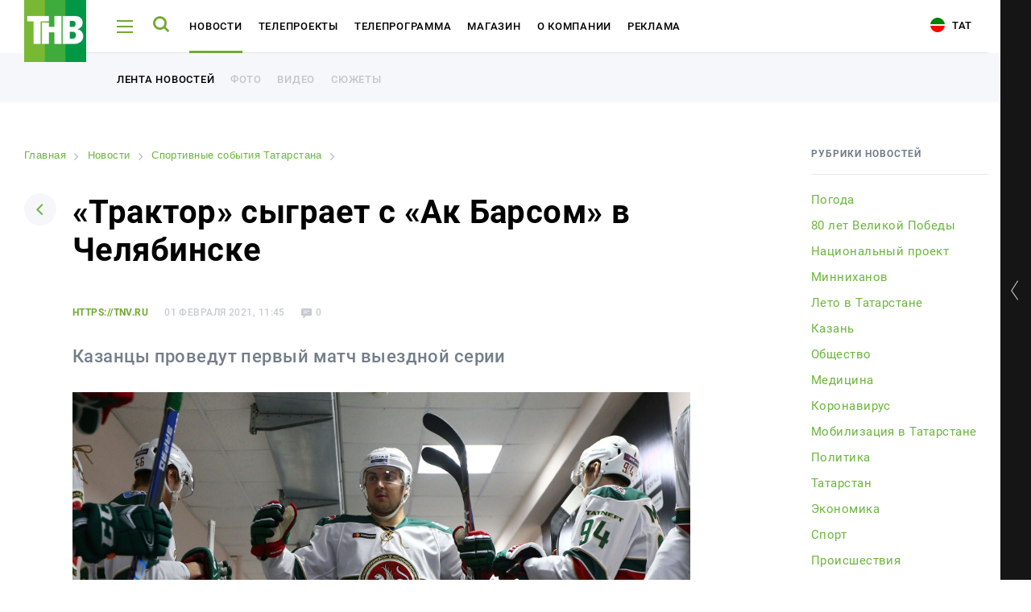

--- FILE ---
content_type: text/html
request_url: https://tnv.ru/news/sport/153468-traktor-sygraet-s-ak-barsom-v-chelyabinske/
body_size: 12759
content:
<!DOCTYPE html><html lang="ru"><head><!-- Global site tag (gtag.js) - Google Analytics --><!-- Google Tag Manager --><!-- End Google Tag Manager --><link rel="stylesheet" type="text/css" href="//fonts.googleapis.com/css?family=Roboto:300,300i,400,400i,500,500i,700,700i,900,900i&amp;subset=cyrillic,cyrillic-ext,latin-ext"/><meta name="viewport" content="initial-scale=1.0, width=device-width"/><meta content="IE=edge" http-equiv="X-UA-Compatible"/><link rel="apple-touch-icon" sizes="57x57" href="/local/static/favicons/apple-icon-57x57.png"/><link rel="apple-touch-icon" sizes="60x60" href="/local/static/favicons/apple-icon-60x60.png"/><link rel="apple-touch-icon" sizes="72x72" href="/local/static/favicons/apple-icon-72x72.png"/><link rel="apple-touch-icon" sizes="76x76" href="/local/static/favicons/apple-icon-76x76.png"/><link rel="apple-touch-icon" sizes="114x114" href="/local/static/favicons/apple-icon-114x114.png"/><link rel="apple-touch-icon" sizes="120x120" href="/local/static/favicons/apple-icon-120x120.png"/><link rel="apple-touch-icon" sizes="144x144" href="/local/static/favicons/apple-icon-144x144.png"/><link rel="apple-touch-icon" sizes="152x152" href="/local/static/favicons/apple-icon-152x152.png"/><link rel="apple-touch-icon" sizes="180x180" href="/local/static/favicons/apple-icon-180x180.png"/><link rel="icon" type="image/png" sizes="192x192" href="/local/static/favicons/android-icon-192x192.png"/><link rel="icon" type="image/png" sizes="32x32" href="/local/static/favicons/favicon-32x32.png"/><link rel="icon" type="image/png" sizes="96x96" href="/local/static/favicons/favicon-96x96.png"/><link rel="icon" type="image/png" sizes="16x16" href="/local/static/favicons/favicon-16x16.png"/><link rel="manifest" href="/local/static/favicons/manifest.json"/><meta name="msapplication-TileColor" content="#ffffff"/><meta name="msapplication-TileImage" content="/local/static/favicons/ms-icon-144x144.png"/><meta name="theme-color" content="#ffffff"/><meta name="yandex-verification" content="3fecacdefda3cc42" /><title>«Трактор» сыграет с «Ак Барсом» в Челябинске | tnv.ru</title><meta http-equiv="Content-Type" content="text/html; charset=UTF-8" /><meta name="robots" content="index, follow" /><meta name="keywords" content="«Трактор» сыграет с «Ак Барсом» в Челябинске, от наших собственных корреспондентов, подробно, описание «Трактор» сыграет с «Ак Барсом» в Челябинске | tnv.ru" /><meta name="description" content="Здесь вы узнаете все о «Трактор» сыграет с «Ак Барсом» в Челябинске | tnv.ru" /><link rel="canonical" href="https://tnv.ru/news/sport/153468-traktor-sygraet-s-ak-barsom-v-chelyabinske/" /><script data-skip-moving="true">(function(w, d) {var v = w.frameCacheVars = {"CACHE_MODE":"HTMLCACHE","storageBlocks":[],"dynamicBlocks":{"y0XwfU":"d41d8cd98f00","2DJmFo":"d41d8cd98f00","ALOAcH":"d41d8cd98f00","Zg1Ab0":"d41d8cd98f00"},"AUTO_UPDATE":true,"AUTO_UPDATE_TTL":120,"version":2};var inv = false;if (v.AUTO_UPDATE === false){if (v.AUTO_UPDATE_TTL && v.AUTO_UPDATE_TTL > 0){var lm = Date.parse(d.lastModified);if (!isNaN(lm)){var td = new Date().getTime();if ((lm + v.AUTO_UPDATE_TTL * 1000) >= td){w.frameRequestStart = false;w.preventAutoUpdate = true;return;}inv = true;}}else{w.frameRequestStart = false;w.preventAutoUpdate = true;return;}}var r = w.XMLHttpRequest ? new XMLHttpRequest() : (w.ActiveXObject ? new w.ActiveXObject("Microsoft.XMLHTTP") : null);if (!r) { return; }w.frameRequestStart = true;var m = v.CACHE_MODE; var l = w.location; var x = new Date().getTime();var q = "?bxrand=" + x + (l.search.length > 0 ? "&" + l.search.substring(1) : "");var u = l.protocol + "//" + l.host + l.pathname + q;r.open("GET", u, true);r.setRequestHeader("BX-ACTION-TYPE", "get_dynamic");r.setRequestHeader("X-Bitrix-Composite", "get_dynamic");r.setRequestHeader("BX-CACHE-MODE", m);r.setRequestHeader("BX-CACHE-BLOCKS", v.dynamicBlocks ? JSON.stringify(v.dynamicBlocks) : "");if (inv){r.setRequestHeader("BX-INVALIDATE-CACHE", "Y");}try { r.setRequestHeader("BX-REF", d.referrer || "");} catch(e) {}if (m === "APPCACHE"){r.setRequestHeader("BX-APPCACHE-PARAMS", JSON.stringify(v.PARAMS));r.setRequestHeader("BX-APPCACHE-URL", v.PAGE_URL ? v.PAGE_URL : "");}r.onreadystatechange = function() {if (r.readyState != 4) { return; }var a = r.getResponseHeader("BX-RAND");var b = w.BX && w.BX.frameCache ? w.BX.frameCache : false;if (a != x || !((r.status >= 200 && r.status < 300) || r.status === 304 || r.status === 1223 || r.status === 0)){var f = {error:true, reason:a!=x?"bad_rand":"bad_status", url:u, xhr:r, status:r.status};if (w.BX && w.BX.ready && b){BX.ready(function() {setTimeout(function(){BX.onCustomEvent("onFrameDataRequestFail", [f]);}, 0);});}w.frameRequestFail = f;return;}if (b){b.onFrameDataReceived(r.responseText);if (!w.frameUpdateInvoked){b.update(false);}w.frameUpdateInvoked = true;}else{w.frameDataString = r.responseText;}};r.send();var p = w.performance;if (p && p.addEventListener && p.getEntries && p.setResourceTimingBufferSize){var e = 'resourcetimingbufferfull';var h = function() {if (w.BX && w.BX.frameCache && w.BX.frameCache.frameDataInserted){p.removeEventListener(e, h);}else {p.setResourceTimingBufferSize(p.getEntries().length + 50);}};p.addEventListener(e, h);}})(window, document);</script><script data-skip-moving="true">(function(w, d, n) {var cl = "bx-core";var ht = d.documentElement;var htc = ht ? ht.className : undefined;if (htc === undefined || htc.indexOf(cl) !== -1){return;}var ua = n.userAgent;if (/(iPad;)|(iPhone;)/i.test(ua)){cl += " bx-ios";}else if (/Windows/i.test(ua)){cl += ' bx-win';}else if (/Macintosh/i.test(ua)){cl += " bx-mac";}else if (/Linux/i.test(ua) && !/Android/i.test(ua)){cl += " bx-linux";}else if (/Android/i.test(ua)){cl += " bx-android";}cl += (/(ipad|iphone|android|mobile|touch)/i.test(ua) ? " bx-touch" : " bx-no-touch");cl += w.devicePixelRatio && w.devicePixelRatio >= 2? " bx-retina": " bx-no-retina";if (/AppleWebKit/.test(ua)){cl += " bx-chrome";}else if (/Opera/.test(ua)){cl += " bx-opera";}else if (/Firefox/.test(ua)){cl += " bx-firefox";}ht.className = htc ? htc + " " + cl : cl;})(window, document, navigator);</script><link href="/bitrix/cache/css/s1/tnv/page_3b9caa3145511327f624f2e49264fae7/page_3b9caa3145511327f624f2e49264fae7_v1.css?17647007238220" type="text/css"  rel="stylesheet" /><link href="/bitrix/cache/css/s1/tnv/template_6ac6280874e8e51a25767a1d9e193045/template_6ac6280874e8e51a25767a1d9e193045_v1.css?1764700723391031" type="text/css"  data-template-style="true" rel="stylesheet" /><meta property="og:title" content="«Трактор» сыграет с «Ак Барсом» в Челябинске" /><meta property="og:description" content="Казанцы проведут первый матч выездной серии" /><meta property="og:image" content="https://i.tnv.ru/iblock/043/Ak-Bars-Petrov-daet-pyat.jpg" /><!-- banners google money --><!-- banners google money --></head><body class="js-body offset body-lang-s1"><!-- Google Tag Manager (noscript) --><noscript><iframe src="https://www.googletagmanager.com/ns.html?id=GTM-PGBRNKG"
height="0" width="0" style="display:none;visibility:hidden"></iframe></noscript><!-- End Google Tag Manager (noscript) --><div class="page__preloader preloader js-page-preloader"><div class="preloader__logo"><img src="/local/static/images/logo.svg" alt="" /></div><div class="preloader__spinner"><div class="spinner__item spinner__item--first"></div><div class="spinner__item spinner__item--second"></div><div class="spinner__item spinner__item--third"></div></div></div><div class="page__wrapper js-page-wrapper"><aside class="aside aside--desktop opened js-aside-desktop"><a class="aside__toggle js-aside-toggle" href="#"></a><div class="aside__online aside-online js-aside-online"><div class="aside-online__item active opened"><div class="aside-online__tv active opened"><div id="player" style="width: 100%; height: 156px;"></div></div></div><div class="aside-online__item"><p class="aside-online__title active js-tv-player-source" data-source="https://user91229.clients-cdnnow.ru/hls/user91229_1.m3u8">
                        ТНВ-Татарстан                    </p></div><div class="aside-online__item"><p class="aside-online__title js-tv-player-source" data-source="https://shayan.bonus-tv.ru/cdn/shayan/playlist.m3u8">
                        Шаян ТВ                    </p></div><div class="aside-online__item"><p class="aside-online__title js-tv-player-source" data-source="//live-maidantv.cdnvideo.ru/maidantv/maidantv.smil/playlist.m3u8">
                        Майдан ТВ                    </p></div><div class="aside-online__item"><p class="aside-online__title js-tv-player-source" data-source="https://planeta.mediacdn.ru/cdn/tnvplanet/playlist.m3u8">
                        ТНВ-Планета                    </p></div></div><style>
            .aside-online__title:before {
                opacity: 0;
            }

            .aside-online__title:after {
                display: none;
            }

            .aside-online__title.active:before {
                opacity: 1;
            }
        </style><div class="aside__wrapper"><div class="js-banner-aside"></div><div class="aside__item aside__item--hotline"><div class="aside__hotline">
                Горячая линия новостей - <br /><a href="https://wa.me/79874200101">8 987 420 01 01</a>            </div></div><div class="vote-1"></div><div class="js-banner-aside-2"></div><div class="aside__item aside__item--offset-2" id="bx_1373509569_21968"><a href="https://bolgarradio.com/to-order-congratulations/" target="_blank"></a><p>
            Заказать поздравление в передаче «Сина Миннэн Сэлэм»        </p><p class="aside__item-description">
                Каждую субботу с 7 до 9 утра зрители ТНВ поздравляют<br />
своих любимых при помощи SMS-соообщений и звонков.            </p><a href="https://bolgarradio.com/to-order-congratulations/" class="button button--green aside__item-button">Заказать поздравление</a></div><div class="aside__socials aside-socials"><a class="aside-socials__item aside-socials__item--vkontakte" href="https://vk.com/tatarstan_tnv" target="_blank" rel="nofollow" id="bx_3485106786_6"><span class="icon-vkontakte"></span></a><a class="aside-socials__item aside-socials__item--youtube" href="https://www.youtube.com/channel/UCRZoU5z1CS38bDWGuNefo-g" target="_blank" rel="nofollow" id="bx_3485106786_7"><span class="icon-youtube"></span></a></div></div></aside><div class="aside__mobile-toggle-wrapper"><a href="#" class="aside__mobile-toggle-link js-aside-mobile-toggle"></a><p class="aside__mobile-toggle-online">
            Онлайн трансляция
        </p><p class="aside__mobile-toggle"><span class="title">Свернуть</span><span class="icon icon-aside-search"></span></p></div><aside class="aside aside--mobile js-aside-mobile"><a class="aside__toggle js-aside-toggle" href="#"></a><div class="aside__online-wrapper"><p class="aside__title">
        Смотреть онлайн
    </p><div class="aside__online aside-online js-aside-online"><div class="aside-online__item" id="bx_3099439860_3609"><a href="/online/?ID=3609" target="_blank" class="aside-online__title"><img src="https://i.tnv.ru/iblock/9bc/unnamed.jpg" alt="" title="" /><span>ТНВ-Татарстан</span></a></div><div class="aside-online__item" id="bx_3099439860_3611"><a href="/online/?ID=3611" target="_blank" class="aside-online__title"><img src="https://i.tnv.ru/iblock/9f3/3F_3F_3F_3F_3F_3F_282018_2C_3F_3F_3F_3F_3F_3F_3F_29.png" alt="" title="" /><span>Шаян ТВ</span></a></div><div class="aside-online__item" id="bx_3099439860_3612"><a href="/online/?ID=3612" target="_blank" class="aside-online__title"><img src="https://i.tnv.ru/iblock/9c6/Group-3.png" alt="" title="" /><span>Майдан ТВ</span></a></div><div class="aside-online__item" id="bx_3099439860_3610"><a href="/online/?ID=3610" target="_blank" class="aside-online__title"><img src="https://i.tnv.ru/iblock/9bc/unnamed.jpg" alt="" title="" /><span>ТНВ-Планета</span></a></div></div></div><div class="aside__wrapper"><div class="js-banner-aside"></div><div class="aside__item aside__item--hotline"><div class="aside__hotline">
                Горячая линия новостей - <br /><a href="https://wa.me/79874200101">8 987 420 01 01</a>            </div></div><div class="vote-1"></div><div class="js-banner-aside-2"></div><div class="aside__item aside__item--offset-2" id="bx_1454625752_21968"><a href="https://bolgarradio.com/to-order-congratulations/" target="_blank"></a><p>
            Заказать поздравление в передаче «Сина Миннэн Сэлэм»        </p><p class="aside__item-description">
                Каждую субботу с 7 до 9 утра зрители ТНВ поздравляют<br />
своих любимых при помощи SMS-соообщений и звонков.            </p><a href="https://bolgarradio.com/to-order-congratulations/" class="button button--green aside__item-button">Заказать поздравление</a></div><div class="aside__socials aside-socials"><a class="aside-socials__item aside-socials__item--vkontakte" href="https://vk.com/tatarstan_tnv" target="_blank" rel="nofollow" id="bx_3322728009_6"><span class="icon-vkontakte"></span></a><a class="aside-socials__item aside-socials__item--youtube" href="https://www.youtube.com/channel/UCRZoU5z1CS38bDWGuNefo-g" target="_blank" rel="nofollow" id="bx_3322728009_7"><span class="icon-youtube"></span></a></div></div>    </aside><div class="page-load"><header class="header header--white"><div class="page__container"><div class="header__wrapper"><div class="header__logo"><a href="/"><img src="/local/static/images/logo.svg" alt="ТНВ"/></a></div><div class="header__hamburger js-header-hamburger"><span></span><span></span><span></span></div><div class="header__search js-header-search"><span class="icon-search"></span></div><ul class="header__nav header-nav" id="header-nav"><li class="header-nav__item js-header-submenu-open" id="bx_2970353375_3602"><a class="header-nav__link" href="/news/">Новости</a><div class="header__submenu header__more js-header-submenu"><div class="page__container"><ul class="header__nav header-nav"><li class="header-nav__item"><a href="/news/" class="header-nav__link">Лента новостей</a></li><li class="header-nav__item"><a href="/media/" class="header-nav__link">Фото</a></li><li class="header-nav__item"><a href="/media/#tab-mediateka-14" class="header-nav__link">Видео</a></li><li class="header-nav__item"><a href="/stories/" class="header-nav__link">Сюжеты</a></li></ul></div></div></li><li class="header-nav__item" id="bx_2970353375_3603"><a class="header-nav__link" href="/tv-projects/">Телепроекты</a></li><li class="header-nav__item js-header-submenu-open" id="bx_2970353375_3604"><a class="header-nav__link" href="/tv-program/tatarstan/">Телепрограмма</a><div class="header__submenu header__more js-header-submenu"><div class="page__container"><ul class="header__nav header-nav"><li class="header-nav__item"><a href="/tv-program/tatarstan/" class="header-nav__link">ТНВ-Татарстан</a></li><li class="header-nav__item"><a href="/tv-program/planeta/" class="header-nav__link">ТНВ-Планета</a></li></ul></div></div></li><li class="header-nav__item" id="bx_2970353375_3605"><a class="header-nav__link" href="/congratulations/">Магазин</a></li><li class="header-nav__item" id="bx_2970353375_3606"><a class="header-nav__link" href="/about/">О компании</a></li><li class="header-nav__item" id="bx_2970353375_18795"><a class="header-nav__link" href="/advertisement/">Реклама</a></li></ul><div class="header__socials"><a class="aside-socials__item aside-socials__item--vkontakte" href="https://vk.com/tatarstan_tnv" target="_blank" rel="nofollow" id="bx_719294866_6"><span class="icon-vkontakte"></span></a><a class="aside-socials__item aside-socials__item--youtube" href="https://www.youtube.com/channel/UCRZoU5z1CS38bDWGuNefo-g" target="_blank" rel="nofollow" id="bx_719294866_7"><span class="icon-youtube"></span></a></div>                        <a href="/tat/" class="header__lang"><i class="icon-tat"></i> Тат</a></div></div><div class="header__more opened"><div class="page__container"><ul class="header__nav header-nav"><li class="header-nav__item"><a class="header-nav__link header-nav__link--additional" href="/news/">Лента новостей</a></li><li class="header-nav__item"><a class="header-nav__link header-nav__link--additional" href="/media/">Фото</a></li><li class="header-nav__item"><a class="header-nav__link header-nav__link--additional" href="/media/#tab-mediateka-14">Видео</a></li><li class="header-nav__item"><a class="header-nav__link header-nav__link--additional" href="/stories/">Сюжеты</a></li></ul></div></div></header><div class="menu js-menu"><div class="menu__wrapper js-menu-wrapper"><div class="fake-poster"><div class="show-poster__wrapper show-poster__wrapper--hidden"></div></div><div class="menu__nav-wrapper"><span class="icon-close menu__close js-menu-close"></span><div class="menu__search menu-search"><form class="form js-action-search"><div class="form__item"><input type="text" class="menu-search__input" name="q" placeholder="Поиск"  /><button type="submit" class="menu-search__button"><span class="icon-search"></span></button></div><p class="menu-search__example">
            Например: Минниханов, 7 дней, телепрограмма
        </p></form></div>            <div class="global-search__wrapper js-search-results"></div><div class="js-menu-content"><nav class="menu__nav menu-nav"><div class="menu-nav__column"><div class="menu-nav__item" id="bx_3017195560_3602"><a class="menu-nav__title menu-nav__title--add js-menu-nav-title" href="/news/">Новости</a><div class="menu-nav__links"><a href="/news/" class="menu-nav__link">Лента новостей</a><a href="/media/" class="menu-nav__link">Фото</a><a href="/media/#tab-mediateka-14" class="menu-nav__link">Видео</a><a href="/stories/" class="menu-nav__link">Сюжеты</a></div></div><div class="menu-nav__item" id="bx_3017195560_3603"><a class="menu-nav__title" href="/tv-projects/">Телепроекты</a></div><div class="menu-nav__item" id="bx_3017195560_3604"><a class="menu-nav__title menu-nav__title--add js-menu-nav-title" href="/tv-program/tatarstan/">Телепрограмма</a><div class="menu-nav__links"><a href="/tv-program/tatarstan/" class="menu-nav__link">ТНВ-Татарстан</a><a href="/tv-program/planeta/" class="menu-nav__link">ТНВ-Планета</a></div></div></div><div class="menu-nav__column"><div class="menu-nav__item" id="bx_3017195560_3605"><a class="menu-nav__title" href="/congratulations/">Магазин</a></div><div class="menu-nav__item" id="bx_3017195560_3606"><a class="menu-nav__title" href="/about/">О компании</a></div><div class="menu-nav__item" id="bx_3017195560_18795"><a class="menu-nav__title" href="/advertisement/">Реклама</a></div></div></nav>                        <div class="menu__mobile-contacts menu-mobile-contacts" id="bx_766662027_2"><div class="menu-mobile-contacts__wrapper"><div class="menu-mobile-contacts__item"><p class="menu-mobile-contacts__title">
                        Для связи                    </p><a href="tel:+78435705000">
                            +7 (843) 570−50−00                        </a><a href="mailto:reception@tnvtv.ru">reception@tnvtv.ru</a></div></div></div></div></div></div><div class="menu__desktop-contacts menu-desktop-contacts" id="bx_1521837341_2"><div class="menu-desktop-contacts__item"><p class="menu-desktop-contacts__title">
                    Для связи                </p><a href="tel:+78435705000">
                        +7 (843) 570−50−00                    </a><a href="mailto:reception@tnvtv.ru">reception@tnvtv.ru</a></div><a class="menu-desktop-contacts__full"
               href="/about/contacts/">Полные контакты</a></div></div><div class="menu global-search js-global-search"><div class="menu__wrapper js-menu-wrapper"><div class="fake-poster"><div class="show-poster__wrapper show-poster__wrapper--hidden"></div></div><div class="menu__nav-wrapper"><span class="icon-close menu__close js-menu-close"></span><div class="menu__search menu-search"><form class="form js-action-search"><div class="form__item"><input type="text" class="menu-search__input" name="q" placeholder="Поиск"  /><button type="submit" class="menu-search__button"><span class="icon-search"></span></button></div><p class="menu-search__example">
            Например: Минниханов, 7 дней, телепрограмма
        </p></form></div>            <div class="global-search__wrapper" id="search-results"></div><div class="menu__mobile-contacts menu-mobile-contacts" id="bx_3283891367_2"><div class="menu-mobile-contacts__wrapper"><div class="menu-mobile-contacts__item"><p class="menu-mobile-contacts__title">
                        Для связи                    </p><a href="tel:+78435705000">
                            +7 (843) 570−50−00                        </a><a href="mailto:reception@tnvtv.ru">reception@tnvtv.ru</a></div></div></div></div></div><div class="menu__desktop-contacts menu-desktop-contacts" id="bx_3032155185_2"><div class="menu-desktop-contacts__item"><p class="menu-desktop-contacts__title">
                    Для связи                </p><a href="tel:+78435705000">
                        +7 (843) 570−50−00                    </a><a href="mailto:reception@tnvtv.ru">reception@tnvtv.ru</a></div><a class="menu-desktop-contacts__full"
               href="/about/contacts/">Полные контакты</a></div></div>            <section class="page js-news-container"><article class="js-post-news"><div class="page__container"><div class="news-page novelty clearfix"><div class="news-page__left"><div id="bxdynamic_y0XwfU_start" style="display:none"></div><div id="bxdynamic_y0XwfU_end" style="display:none"></div>                    <link href="/bitrix/css/main/font-awesome.css?155983358428777" type="text/css" rel="stylesheet" /><div class="bx-breadcrumb" itemprop="http://schema.org/breadcrumb" itemscope itemtype="http://schema.org/BreadcrumbList"><div class="bx-breadcrumb-item" id="bx_breadcrumb_0" itemprop="itemListElement" itemscope itemtype="http://schema.org/ListItem"><a class="bx-breadcrumb-item-link" href="/" title="Главная" itemprop="item"><span class="bx-breadcrumb-item-text" itemprop="name">Главная</span></a><meta itemprop="position" content="1" /></div><i class="bx-breadcrumb-item-angle fa fa-angle-right"></i><div class="bx-breadcrumb-item" id="bx_breadcrumb_1" itemprop="itemListElement" itemscope itemtype="http://schema.org/ListItem"><a class="bx-breadcrumb-item-link" href="/news/" title="Новости" itemprop="item"><span class="bx-breadcrumb-item-text" itemprop="name">Новости</span></a><meta itemprop="position" content="2" /></div><i class="bx-breadcrumb-item-angle fa fa-angle-right"></i><div class="bx-breadcrumb-item" id="bx_breadcrumb_2" itemprop="itemListElement" itemscope itemtype="http://schema.org/ListItem"><a class="bx-breadcrumb-item-link" href="/news/sport/" title="Спортивные события Татарстана" itemprop="item"><span class="bx-breadcrumb-item-text" itemprop="name">Спортивные события Татарстана</span></a><meta itemprop="position" content="3" /></div><i class="bx-breadcrumb-item-angle fa fa-angle-right"></i><div class="bx-breadcrumb-item"><span class="bx-breadcrumb-item-text">«Трактор» сыграет с «Ак Барсом» в Челябинске</span></div></div><div class="page__head page-head"><a class="page-head__back" href="/news/"><span class="icon-arrow-down"></span></a><h1>«Трактор» сыграет с «Ак Барсом» в Челябинске</h1></div><div id="153468" class="novelty__content novelty__content--padding"><div class="novelty__information"><p class="novelty__source">
                https://tnv.ru            </p><p class="novelty__date">
            01 февраля 2021, 11:45        </p><p class="novelty__views">
            298        </p><p class="novelty__comments">
            0        </p></div><p class="novelty__intro">
        Казанцы проведут первый матч выездной серии    </p><div class="novelty__thumb novelty-thumb"><img src="https://i.tnv.ru/resize_cache/72925/372cffca02c6cd34fde6fd3f308be2df/iblock/043/Ak-Bars-Petrov-daet-pyat.jpg" alt="«Трактор» сыграет с «Ак Барсом» в Челябинске"/><div class="novelty-thumb__information"></div></div><div id="bxdynamic_2DJmFo_start" style="display:none"></div><div id="bxdynamic_2DJmFo_end" style="display:none"></div><div><div class="js-image-description"><p>
	 Сегодня «Ак Барс» сыграет в Челябинске против «Трактора» в матче регулярного чемпионата КХЛ. Начало встречи в 17:00.
</p><p>
	 Команда Дмитрия Квартальнова продолжает лидировать в сводной таблице КХЛ и в Восточной конференции лиги. На счет казанского клуба 80 очков в 51 матче. В последнем матче «Ак Барс» дома обыграл «Куньлунь» со счетом 3:1.&nbsp;
</p><p>
	 «Трактор» занимает пятое место на Востоке КХЛ. У челябинской команды&nbsp;60 очков после 50 матчей. В предыдущем матче «Трактор» проиграл на выезде «Сибири» в овертайме со счетом 2:3.
</p><p>
	 В этом сезоне команды трижды сыграли между собой. В Казани команды обменялись победами по буллитам с одинаковым счётом 3:2, а в Челябинске «Трактор» выиграл в основное время – 2:1.
</p>
фото: ak-bars.ru        </div></div></div><div class="novelty__actions"><p>
    Читайте новости в нашем <a href="https://t.me/tnvtv">Telegram</a> и <a href="https://dzen.ru/tnv/">Дзен</a>.</p><br /><br /></div><div class="novelty__actions"><div class="novelty__share"><div class="novelty__share"><p>
                Поделиться            </p><div class="ya-share2" data-services="vkontakte,odnoklassniki,twitter,telegram,whatsapp"
                 data-counter=""></div></div></div><div class="novelty__discuss"></div></div><div class="js-pagination"><a class="js-pagination-next" href="/news/obshchestvo/153467-medvedev-zayavil-o-vozmozhnom-otklyuchenii-rossii-ot-interneta/?ajax=Y"></a></div></div><div class="news-page__right"><div class="news-page__rubrics news-page-rubrics"><p class="news-page-rubrics__title">
            Рубрики новостей        </p><div class="news-page-rubrics__wrapper dragscroll scrollable-content"><a data-code="pogoda" href="/news/pogoda/"                   id="bx_1847241719_110">Погода </a><a data-code="80-letie-pobedy-v-vov" href="/news/80-letie-pobedy-v-vov/"                   id="bx_1847241719_112">80 лет Великой Победы</a><a data-code="natsionalnyy-proekt" href="/news/natsionalnyy-proekt/"                   id="bx_1847241719_111">Национальный проект</a><a data-code="minnikhanov" href="/news/minnikhanov/"                   id="bx_1847241719_114">Минниханов</a><a data-code="leto-v-tatarstane" href="/news/leto-v-tatarstane/"                   id="bx_1847241719_115">Лето в Татарстане</a><a data-code="kazan" href="/news/kazan/"                   id="bx_1847241719_23">Казань</a><a data-code="obshchestvo" href="/news/obshchestvo/"                   id="bx_1847241719_92">Общество</a><a data-code="meditsina" href="/news/meditsina/"                   id="bx_1847241719_98">Медицина</a><a data-code="coronavirus" href="/news/coronavirus/"                   id="bx_1847241719_89">Коронавирус</a><a data-code="mobilizatsiya-v-tatarstane" href="/news/mobilizatsiya-v-tatarstane/"                   id="bx_1847241719_96">Мобилизация в Татарстане</a><a data-code="policy" href="/news/policy/"                   id="bx_1847241719_3">Политика</a><a data-code="tatarstan" href="/news/tatarstan/"                   id="bx_1847241719_24">Татарстан</a><a data-code="economy" href="/news/economy/"                   id="bx_1847241719_2">Экономика</a><a data-code="sport" href="/news/sport/"                   id="bx_1847241719_1">Спорт</a><a data-code="the-incident" href="/news/the-incident/"                   id="bx_1847241719_22">Происшествия</a><a data-code="culture" href="/news/culture/"                   id="bx_1847241719_4">Культура</a><a data-code="travel" href="/news/travel/"                   id="bx_1847241719_77">Путешествия</a><a data-code="show-business" href="/news/show-business/"                   id="bx_1847241719_25">Шоу-бизнес</a><a data-code="ay-da-tatarstan" href="/news/ay-da-tatarstan/"                   id="bx_1847241719_100">Ай да Татарстан!</a><a data-code="media-internet-and-technology" href="/news/media-internet-and-technology/"                   id="bx_1847241719_51">Медиа и IT</a><a data-code="novosti" href="/news/novosti/"                   id="bx_1847241719_104">Новости</a><a data-code="education" href="/news/education/"                   id="bx_1847241719_78">Образование</a><a data-code="religiya" href="/news/religiya/"                   id="bx_1847241719_102">Религия</a><a data-code="svo" href="/news/svo/"                   id="bx_1847241719_103">СВО</a></div></div><div id="bxdynamic_ALOAcH_start" style="display:none"></div><div id="bxdynamic_ALOAcH_end" style="display:none"></div>                                                        </div></div></div><div class="comments-form"><div class="page__container"><div class="comments-form__wrapper"><div class="comments-form__left"><div class="comments-form__title-wrapper"><p class="comments-form__title">
        Комментарии <span>0</span></p><a href="javascript:;" class="comments-form__title-icon"><span class="icon-comments"></span></a></div><div class="comments-form__thread comments-form-thread"><div class="comments-form-thread__item comments-form-thread__item--my-comment"><div class="comments-form-thread__avatar"><img src="/local/templates/.default/components/aristov.comments/comments/news/img/ava.jpg"
             alt="Аватар"
             class="av-comment-add-form__avatar"></div><div class="comments-form-thread__form comments-form-thread__form"><form class="form av-comment-add-form js-av-comment-add-form"><input type="hidden"
                   name="PARENT_ID"
                   value="153468"
                   class="js-av-comment-add-form__parent-id-field"
                   required/><div class="form__item"><div class=""><label for="NAME" class="av-comment-add-form__label">Имя</label><input type="text"
                               class="comments-field js-av-comment-add-form-name-input"
                               id="NAME"
                               name="NAME"
                                                           required/></div></div><div class="form__item"><label for="EMAIL" class="av-comment-add-form__label">Email</label><input type="text"
                               class="comments-field js-av-comment-add-form-email-input"
                               id="EMAIL"
                               name="EMAIL"
                               required/></div><div class="form__item"><label for="TEXT" class="av-comment-add-form__label">Текст сообщения</label><textarea id="TEXT"
                              name="TEXT"
                              class="textarea ctrlEnterSubmit js-av-comment-add-form-text-input"
                              rows="3"
                              required></textarea></div><button type="submit"
                        class="comments-form-thread__send">Отправить комментарий</button></form></div></div></div></div><div class="comments-form__right"><div id="bxdynamic_Zg1Ab0_start" style="display:none"></div><div id="bxdynamic_Zg1Ab0_end" style="display:none"></div>            </div></div></div></div></article></section><footer class="footer"><div class="footer__top-wrapper"><div class="page__container"><div class="footer__top"><div class="footer__nav-wrapper"><div class="footer__logo"><a href="/"><img src="/local/static/images/logo.svg" alt="ТНВ"/></a></div><nav class="footer__nav footer-nav"><div class="footer-nav__item" id="bx_604248480_3602"><a class="footer-nav__title" href="/news/">Новости</a><a class="footer-nav__link" href="/news/">Лента новостей</a><a class="footer-nav__link" href="/media/">Фото</a><a class="footer-nav__link" href="/media/#tab-mediateka-14">Видео</a><a class="footer-nav__link" href="/stories/">Сюжеты</a></div><div class="footer-nav__item" id="bx_604248480_3603"><a class="footer-nav__title" href="/tv-projects/">Телепроекты</a></div><div class="footer-nav__item" id="bx_604248480_3604"><a class="footer-nav__title" href="/tv-program/tatarstan/">Телепрограмма</a><a class="footer-nav__link" href="/tv-program/tatarstan/">ТНВ-Татарстан</a><a class="footer-nav__link" href="/tv-program/planeta/">ТНВ-Планета</a></div><div class="footer-nav__item" id="bx_604248480_3605"><a class="footer-nav__title" href="/congratulations/">Магазин</a></div><div class="footer-nav__item" id="bx_604248480_3606"><a class="footer-nav__title" href="/about/">О компании</a></div><div class="footer-nav__item" id="bx_604248480_18795"><a class="footer-nav__title" href="/advertisement/">Реклама</a></div><div class="footer-nav__item footer-nav__item--pa"><div class="footer__search footer-search"><form class="form js-action-search"><div class="form__item"><input type="text" class="footer-search__input" name="q" placeholder="Поиск"/></div></form></div></div></nav></div><div class="footer__description" id="bx_1392716086_2"><p>
	 АО «ТРК «Новый Век»<br>
	 Ул. Ш. Усманова, 9, Казань<br>
	 420095, Россия, Республика Татарстан,<br>
	 Тел.: +7 (843) 570-50-00<br>
	 E-mail:&nbsp;<a href="mailto:reception@tnvtv.ru">reception@tnvtv.ru</a>,&nbsp;<a href="mailto:tnvnews@mail.ru">tnvnews@mail.ru</a><br></p><p>
	 ТНВ в <a target="_blank" href="https://dzen.ru/tnv/">Дзен</a></p><p>
	 При любом использовании материалов ТНВ ссылка (для сайтов - гиперссылка на <a href="https://tnv.ru">tnv.ru</a>) обязательна. <br>
	 Используя настоящий сайт, вы обязуетесь выполнять условия данного соглашения.<br>
Если вы являетесь правообладателем какой-либо фотографии, размещенной на нашем сайте, свяжитесь с нами, и мы укажем авторство.<br>
Политика Акционерного общества «Телерадиокомпания Новый Век» в отношении <a href="https://cloud.mail.ru/public/6toF/EA2fS1rMa">обработки персональных данных</a>. 
</p><p>
	 На настоящем сайте могут демонстрироваться табачные изделия. Курение вредит вашему здоровью.
</p><p><!--LiveInternet counter--><!--/LiveInternet--> <!--LiveInternet logo--><a href="//www.liveinternet.ru/click" target="_blank"><img width="88" src="//counter.yadro.ru/logo?18.2" height="31" title="LiveInternet: показано число просмотров за 24 часа, посетителей за 24 часа и за сегодня" alt="" border="0"></a><!--/LiveInternet--> <!-- Yandex.Metrika informer --> <a href="https://metrika.yandex.ru/stat/?id=46775133&from=informer" target="_blank" rel="nofollow"><img src="https://informer.yandex.ru/informer/46775133/3_1_FFFFFFFF_EFEFEFFF_0_pageviews" style="width:88px; height:31px; border:0;" alt="Яндекс.Метрика" title="Яндекс.Метрика: данные за сегодня (просмотры, визиты и уникальные посетители)" class="ym-advanced-informer" data-cid="46775133" data-lang="ru"></a><!-- /Yandex.Metrika informer --> <!-- Yandex.Metrika counter -->  <!-- /Yandex.Metrika counter --> <!-- Rating Mail.ru counter -->  <!-- //Rating Mail.ru counter --> <!-- Rating Mail.ru logo --> <a href="https://top.mail.ru/jump?from=592495"> <img width="88" alt="Top.Mail.Ru" src="https://top-fwz1.mail.ru/counter?id=592495;t=502;l=1" height="31" style="border:0;"></a><!-- //Rating Mail.ru logo --> <!-- ok --> <a href="https://ok.ru/tnvtv"> <img width="30" alt="ok" src="/demo/OK%20orange%20compact-512.png" height="30" style="border:0;"></a><!-- ok --></p><p style="font-size:130%">
	 18+
</p>    </div></div></div></div><div class="footer__bottom-wrapper"><div class="page__container"><div class="footer__bottom"><p class="footer__copyright" id="bx_32686673_2">
        &copy; 1999 - 2023, АО «ТРК «Новый Век»    </p><p class="footer__site-creation">
                    Создание сайта
                    <a href="http://markweber.ru" rel="nofollow" target="_blank"><img src="/local/static/images/mw-logo.png" alt="markweber" style="margin-left: 10px;"/></a></p></div></div></div></footer><div style="display: none"><div id="project" class="js-modal-video modal"><div class="modal__content"><button class="modal__close" data-izimodal-close="" data-izimodal-transitionout="fadeOutDown"><span
                        class="icon-close"></span></button><div class="modalproject"><div class="modalproject__wrapper"></div></div></div></div><div id="coming" class="js-modal modal modal--small"><div class="modal__content"><button class="modal__close" data-izimodal-close="" data-izimodal-transitionout="fadeOutDown"><span
                        class="icon-close"></span></button><div class="modalproject"><div class="modalproject__wrapper"></div></div></div></div><div id="heading" class="js-modal modal modal--small"><div class="modal__content"><button class="modal__close" data-izimodal-close="" data-izimodal-transitionout="fadeOutDown"><span
                        class="icon-close"></span></button><div class="js-modal-content"></div></div></div><div id="submit-ok" class="js-modal modal modal--small"><div class="modal__content"><button class="modal__close" data-izimodal-close="" data-izimodal-transitionout="fadeOutDown"><span
                        class="icon-close"></span></button><div class="js-modal-content"><div class="find-error" style="padding: 50px 0; margin-bottom: 0"><p class="find-error__title">
                        Спасибо! Сообщение отправлено.
                    </p></div></div></div></div><div id="error-find" class="js-modal modal modal--small"><div class="modal__content" style="padding-top: 0"><button class="modal__close" data-izimodal-close="" data-izimodal-transitionout="fadeOutDown"><span
                        class="icon-close"></span></button><div class="modal__item"><form action="#" data-action="/local/action/form/error.php" class="js-form"><div class="shop-congr__service shop-congr__service--modal shop-congr-service"><div class="find-error"><p class="find-error__title">
                                Нашли ошибки? Напишите нам.
                            </p><p class="find-error__subtitle"></p></div><div class="shop-congr-service__item"><p class="shop-congr-service__title">
                                Опишите ошибку
                            </p><div><textarea class="textarea" name="text" required></textarea></div></div><div class="shop-congr-service__item"><p class="shop-congr-service__title">
                                Ваша электронная почта
                            </p><div><input type="text" class="text" name="email" value="" required></div></div><div class="shop-congr-service__item"><p class="shop-congr-service__title">
                                Номер телефона
                            </p><div><input type="text" class="text autowidth" name="phone" value="" placeholder="+7"
                                       required></div></div><div class="shop-congr-service__send"><div><input type="checkbox" class="checkbox" name="agreement" id="agreement"
                                       checked="checked" value="Y" required><label for="agreement">Я даю разрешение на обработку <a href="/upload/policy.pdf" target="_blank">персональных данных</a></label></div><button class="button button--green">Отправить</button></div></div></form></div></div></div><div style="display: none" id="loadHtml"></div></div><!-- Yandex.Metrika counter --><noscript><div><img src="https://mc.yandex.ru/watch/46775133" style="position:absolute; left:-9999px;" alt="" /></div></noscript><!-- /Yandex.Metrika counter --></div></div><script async src="https://www.googletagmanager.com/gtag/js?id=UA-134931708-3"></script><script>
  window.dataLayer = window.dataLayer || [];
  function gtag(){dataLayer.push(arguments);}
  gtag('js', new Date());

  gtag('config', 'UA-134931708-3');
</script><script>(function(w,d,s,l,i){w[l]=w[l]||[];w[l].push({'gtm.start':
new Date().getTime(),event:'gtm.js'});var f=d.getElementsByTagName(s)[0],
j=d.createElement(s),dl=l!='dataLayer'?'&l='+l:'';j.async=true;j.src=
'https://www.googletagmanager.com/gtm.js?id='+i+dl;f.parentNode.insertBefore(j,f);
})(window,document,'script','dataLayer','GTM-PGBRNKG');</script><script>if(!window.BX)window.BX={};if(!window.BX.message)window.BX.message=function(mess){if(typeof mess==='object'){for(let i in mess) {BX.message[i]=mess[i];} return true;}};</script><script>(window.BX||top.BX).message({"JS_CORE_LOADING":"Загрузка...","JS_CORE_NO_DATA":"- Нет данных -","JS_CORE_WINDOW_CLOSE":"Закрыть","JS_CORE_WINDOW_EXPAND":"Развернуть","JS_CORE_WINDOW_NARROW":"Свернуть в окно","JS_CORE_WINDOW_SAVE":"Сохранить","JS_CORE_WINDOW_CANCEL":"Отменить","JS_CORE_WINDOW_CONTINUE":"Продолжить","JS_CORE_H":"ч","JS_CORE_M":"м","JS_CORE_S":"с","JSADM_AI_HIDE_EXTRA":"Скрыть лишние","JSADM_AI_ALL_NOTIF":"Показать все","JSADM_AUTH_REQ":"Требуется авторизация!","JS_CORE_WINDOW_AUTH":"Войти","JS_CORE_IMAGE_FULL":"Полный размер"});</script><script src="/bitrix/js/main/core/core.min.js?1759865983229643"></script><script>BX.Runtime.registerExtension({"name":"main.core","namespace":"BX","loaded":true});</script><script>BX.setJSList(["\/bitrix\/js\/main\/core\/core_ajax.js","\/bitrix\/js\/main\/core\/core_promise.js","\/bitrix\/js\/main\/polyfill\/promise\/js\/promise.js","\/bitrix\/js\/main\/loadext\/loadext.js","\/bitrix\/js\/main\/loadext\/extension.js","\/bitrix\/js\/main\/polyfill\/promise\/js\/promise.js","\/bitrix\/js\/main\/polyfill\/find\/js\/find.js","\/bitrix\/js\/main\/polyfill\/includes\/js\/includes.js","\/bitrix\/js\/main\/polyfill\/matches\/js\/matches.js","\/bitrix\/js\/ui\/polyfill\/closest\/js\/closest.js","\/bitrix\/js\/main\/polyfill\/fill\/main.polyfill.fill.js","\/bitrix\/js\/main\/polyfill\/find\/js\/find.js","\/bitrix\/js\/main\/polyfill\/matches\/js\/matches.js","\/bitrix\/js\/main\/polyfill\/core\/dist\/polyfill.bundle.js","\/bitrix\/js\/main\/core\/core.js","\/bitrix\/js\/main\/polyfill\/intersectionobserver\/js\/intersectionobserver.js","\/bitrix\/js\/main\/lazyload\/dist\/lazyload.bundle.js","\/bitrix\/js\/main\/polyfill\/core\/dist\/polyfill.bundle.js","\/bitrix\/js\/main\/parambag\/dist\/parambag.bundle.js"]);
</script><script>BX.Runtime.registerExtension({"name":"ui.dexie","namespace":"BX.DexieExport","loaded":true});</script><script>BX.Runtime.registerExtension({"name":"ls","namespace":"window","loaded":true});</script><script>BX.Runtime.registerExtension({"name":"fx","namespace":"window","loaded":true});</script><script>BX.Runtime.registerExtension({"name":"fc","namespace":"window","loaded":true});</script><script>(window.BX||top.BX).message({"LANGUAGE_ID":"ru","FORMAT_DATE":"DD.MM.YYYY","FORMAT_DATETIME":"DD.MM.YYYY HH:MI:SS","COOKIE_PREFIX":"BITRIX_SM","SERVER_TZ_OFFSET":"10800","UTF_MODE":"Y","SITE_ID":"s1","SITE_DIR":"\/"});</script><script  src="/bitrix/cache/js/s1/tnv/kernel_main/kernel_main_v1.js?1764703159158483"></script><script src="/bitrix/js/ui/dexie/dist/dexie.bundle.min.js?1759865904102530"></script><script src="/bitrix/js/main/core/core_ls.min.js?17381402632683"></script><script src="/bitrix/js/main/core/core_frame_cache.min.js?175986592310481"></script><script src="//vk.com/js/api/openapi.js"></script><script>BX.setJSList(["\/bitrix\/js\/main\/core\/core_fx.js","\/bitrix\/js\/main\/pageobject\/dist\/pageobject.bundle.js","\/bitrix\/js\/main\/session.js","\/bitrix\/js\/main\/core\/core_window.js","\/bitrix\/js\/main\/date\/main.date.js","\/bitrix\/js\/main\/core\/core_date.js","\/bitrix\/js\/main\/utils.js","\/local\/templates\/.default\/components\/hotline.design\/empty\/news-detail\/script.js","\/bitrix\/components\/aristov.comments\/comments\/script.js","\/local\/templates\/.default\/components\/aristov.comments\/comments\/news\/script.js","\/local\/static\/js\/new.app.min.js","\/local\/player\/playerjs.js","\/local\/static_backend\/js\/jquery.form.min.js","\/local\/static_backend\/js\/lazyload.min.js","\/local\/static_backend\/js\/infinite-scroll.pkgd.min.js","\/local\/static_backend\/js\/backend.js"]);</script><script>BX.setCSSList(["\/local\/templates\/.default\/components\/bitrix\/news.detail\/news-item\/style.css","\/local\/templates\/.default\/components\/aristov.comments\/comments\/news\/style.css","\/local\/static_backend\/css\/fonts.css","\/local\/static\/css\/new.22.app.min.css","\/local\/static_backend\/css\/style.css","\/local\/templates\/.default\/components\/bitrix\/news.list\/header-social-link\/style.css","\/local\/templates\/tnv\/template_styles.css"]);</script><script  src="/bitrix/cache/js/s1/tnv/template_49447d2abb445cd33b05c72a806efdfe/template_49447d2abb445cd33b05c72a806efdfe_v1.js?17647007231610517"></script><script  src="/bitrix/cache/js/s1/tnv/page_90ec3df561f745fc944c95def7d4092b/page_90ec3df561f745fc944c95def7d4092b_v1.js?176470072312484"></script><script async src="https://securepubads.g.doubleclick.net/tag/js/gpt.js"></script><script>
  window.googletag = window.googletag || {cmd: []};

  googletag.cmd.push(function() {

    googletag.pubads().collapseEmptyDivs();

    var adTopNews = googletag.defineSlot('/21820189125/TNV/TNV_horiz_under_news', [[970, 250], [970, 90], [970, 120], [728, 90], [468, 60], [300, 250], [300,200]], 'div-gpt-ad-1585753387371-0').addService(googletag.pubads());
    googletag.defineSlot('/21820189125/TNV/TNV_horiz_under_news_mob', [300, 250], 'div-gpt-ad-1585753102489-0').addService(googletag.pubads());
    googletag.defineSlot('/21820189125/TNV/TNV_desktop_horiz_footer_menu_articles', [970, 250], 'div-gpt-ad-1586295965992-0').addService(googletag.pubads());
    googletag.defineSlot('/21820189125/TNV/TNV_phone_horiz_header_main', [300, 250], 'div-gpt-ad-1587415444717-0').addService(googletag.pubads());
    googletag.defineSlot('/21820189125/TNV/TNV_desktop_vert_right_column_menu_articles', [240, 400], 'div-gpt-ad-1586295512110-0').addService(googletag.pubads());
    googletag.defineSlot('/21820189125/TNV/TNV_desktop_vert_1screen', [240, 400], 'div-gpt-ad-1586296186596-0').addService(googletag.pubads());
    googletag.defineSlot('/21820189125/TNV/TNV_tablet_vert_right_column_menu_articles2', [240, 400], 'div-gpt-ad-1586296459635-0').addService(googletag.pubads());
    googletag.defineSlot('/21820189125/TNV/TNV_desktop_horiz_header', [970, 250], 'div-gpt-ad-1586295391648-0').addService(googletag.pubads());
    var adMiddleNews = googletag.defineSlot('/21820189125/TNV/TNV_desktop_horiz_in_articles',[[970, 250], [970, 90], [970, 120], [728, 90], [468, 60],[300, 250], [300,200]], 'div-gpt-ad-1586296039792-0').addService(googletag.pubads());
    googletag.defineSlot('/21820189125/TNV/TNV_desktop_3horiz_news', [970, 250], 'div-gpt-ad-1587415092187-0').addService(googletag.pubads());


      var mapping =
          googletag.sizeMapping()
              .addSize([970, 0], [[970, 250], [970, 90], [970, 120], [728, 90]])
              .addSize([728, 0], [728, 90])
              .addSize([468, 0], [468, 60])
              .addSize([0, 0], [[300, 250],[300,200],[320,100]])
              .build();

      adTopNews.defineSizeMapping(mapping);
      adMiddleNews.defineSizeMapping(mapping);

      googletag.pubads().enableSingleRequest();
    googletag.enableServices();
  });
</script><script>
            var player = new Playerjs({id: "player", autoplay: 0,file: "https://user91229.clients-cdnnow.ru/hls/user91229_1.m3u8"});
            $(document).ready(function () {
                $(document).on('click', '.js-tv-player-source', function (e) {
                    let src = $(this).data('source');
                    $('.js-tv-player-source').removeClass('active');
                    $(this).addClass('active');
                    player.api("play", src);
                    e.preventDefault();
                })
            })
        </script><script>
        $(document).ready(function () {
            $.ajax({
                async: true,
                url: '/local/action/bn.php?TYPE=aside',
                success: function (data) {
                    $('.js-banner-aside').html(data);
                }
            });
        });
    </script><script>
        $(document).ready(function () {
            $.ajax({
                async: true,
                url: '/local/action/vote.php?VOTE_ID=1',
                success: function (data) {
                    $('.vote-1').html(data);
                }
            });
        });
    </script><script>
        $(document).ready(function () {
            $.ajax({
                async: true,
                url: '/local/action/bn.php?TYPE=aside_2',
                success: function (data) {
                    $('.js-banner-aside-2').html(data);
                }
            });
        });
    </script><script>
    $(document).ready(function () {
        if($('.header__more.opened').length)
            $('.landing-main').addClass('landing-main--offset');
    })
</script><script src="//yastatic.net/es5-shims/0.0.2/es5-shims.min.js"></script><script src="//yastatic.net/share2/share.js"></script><script>
    $(document).ready(function () {
        imageDescription();
                $('.header__more.opened a[href*="/news/"]').addClass('active');
        $('.header-nav__link[href*="/news/"]').addClass('active');
                $('.page').addClass('page--offset');
    })
</script><script type="text/javascript">
new Image().src = "//counter.yadro.ru/hit?r"+
escape(document.referrer)+((typeof(screen)=="undefined")?"":
";s"+screen.width+"*"+screen.height+"*"+(screen.colorDepth?
screen.colorDepth:screen.pixelDepth))+";u"+escape(document.URL)+
";h"+escape(document.title.substring(0,150))+
";"+Math.random();</script><script type="text/javascript" >
   (function(m,e,t,r,i,k,a){m[i]=m[i]||function(){(m[i].a=m[i].a||[]).push(arguments)};
   m[i].l=1*new Date();k=e.createElement(t),a=e.getElementsByTagName(t)[0],k.async=1,k.src=r,a.parentNode.insertBefore(k,a)})
   (window, document, "script", "https://mc.yandex.ru/metrika/tag.js", "ym");

   ym(46775133, "init", {
        clickmap:true,
        trackLinks:true,
        accurateTrackBounce:true,
        webvisor:true
   });
</script><script type="text/javascript">
var _tmr = window._tmr || (window._tmr = []);
_tmr.push({id: "592495", type: "pageView", start: (new Date()).getTime()});
(function (d, w, id) {
  if (d.getElementById(id)) return;
  var ts = d.createElement("script"); ts.type = "text/javascript"; ts.async = true; ts.id = id;
  ts.src = "https://top-fwz1.mail.ru/js/code.js";
  var f = function () {var s = d.getElementsByTagName("script")[0]; s.parentNode.insertBefore(ts, s);};
  if (w.opera == "[object Opera]") { d.addEventListener("DOMContentLoaded", f, false); } else { f(); }
})(document, window, "topmailru-code");
</script><script>
    (function(m,e,t,r,i,k,a){m[i]=m[i]||function(){(m[i].a=m[i].a||[]).push(arguments)};
        m[i].l=1*new Date();k=e.createElement(t),a=e.getElementsByTagName(t)[0],k.async=1,k.src=r,a.parentNode.insertBefore(k,a)})
    (window, document, "script", "https://mc.yandex.ru/metrika/tag.js", "ym");

    ym(46775133, "init", {
        clickmap:true,
        trackLinks:true,
        accurateTrackBounce:true,
        webvisor:true
    });
</script></body></html><!--72322aa447e4ad032234e8e0238c99b2-->